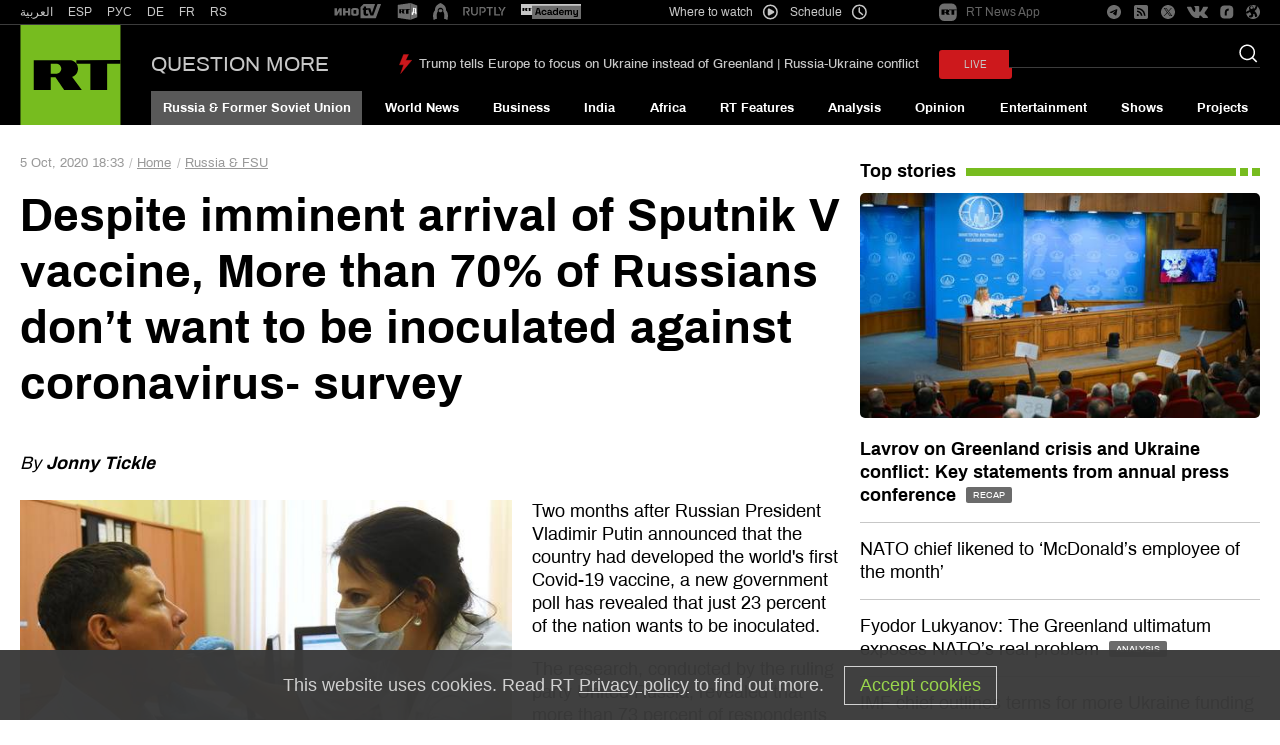

--- FILE ---
content_type: application/javascript; charset=utf-8
request_url: https://en.russiatoday.com/static/js/libs/lazyall.js
body_size: 5670
content:
!function(e){var t,i,s,r,n,c,a,u=navigator.userAgent;e.HTMLPictureElement&&/ecko/.test(u)&&u.match(/rv\:(\d+)/)&&RegExp.$1<45&&addEventListener("resize",(i=document.createElement("source"),s=function(e){var t,s,r=e.parentNode;"PICTURE"===r.nodeName.toUpperCase()?(t=i.cloneNode(),r.insertBefore(t,r.firstElementChild),setTimeout(function(){r.removeChild(t)})):(!e._pfLastSize||e.offsetWidth>e._pfLastSize)&&(e._pfLastSize=e.offsetWidth,s=e.sizes,e.sizes+=",100vw",setTimeout(function(){e.sizes=s}))},r=function(){var e,t=document.querySelectorAll("picture > img, img[srcset][sizes]");for(e=0;e<t.length;e++)s(t[e])},n=function(){clearTimeout(t),t=setTimeout(r,99)},c=e.matchMedia&&matchMedia("(orientation: landscape)"),a=function(){n(),c&&c.addListener&&c.addListener(n)},i.srcset="[data-uri]",/^[c|i]|d$/.test(document.readyState||"")?a():document.addEventListener("DOMContentLoaded",a),n))}(window),function(e,n,o){"use strict";function l(e){return" "===e||"\t"===e||"\n"===e||"\f"===e||"\r"===e}function z(e,t){return e.res-t.res}function b(e,t){var s,r,i;if(e&&t)for(i=R.parseSet(t),e=R.makeUrl(e),s=0;s<i.length;s++)if(e===R.makeUrl(i[s].url)){r=i[s];break}return r}n.createElement("picture");var i,f,u,r,c,t,s,a,d,p,A,m,h,g,v,w,S,x,y,E,T,C,R={},L=!1,M=function(){},P=n.createElement("img"),D=P.getAttribute,B=P.setAttribute,I=P.removeAttribute,U=n.documentElement,$={},k={algorithm:""},W="data-pfsrc",Q=W+"set",G=navigator.userAgent,H=/rident/.test(G)||/ecko/.test(G)&&G.match(/rv\:(\d+)/)&&35<RegExp.$1,F="currentSrc",N=/\s+\+?\d+(e\d+)?w/,O=/(\([^)]+\))?\s*(.+)/,q=e.picturefillCFG,j="font-size:100%!important;",V=!0,_={},K={},J=e.devicePixelRatio,X={px:1,in:96},Y=n.createElement("a"),Z=!1,ee=/^[ \t\n\r\u000c]+/,te=/^[, \t\n\r\u000c]+/,se=/^[^ \t\n\r\u000c]+/,re=/[,]+$/,ie=/^\d+$/,ne=/^-?(?:[0-9]+|[0-9]*\.[0-9]+)(?:[eE][+-]?[0-9]+)?$/,ce=function(e,t,s,r){e.addEventListener?e.addEventListener(t,s,r||!1):e.attachEvent&&e.attachEvent("on"+t,s)},ae=function(t){var s={};return function(e){return e in s||(s[e]=t(e)),s[e]}},ue=(r=/^([\d\.]+)(em|vw|px)$/,c=ae(function(e){return"return "+function(){for(var e=arguments,t=0,s=e[0];++t in e;)s=s.replace(e[t],e[++t]);return s}((e||"").toLowerCase(),/\band\b/g,"&&",/,/g,"||",/min-([a-z-\s]+):/g,"e.$1>=",/max-([a-z-\s]+):/g,"e.$1<=",/calc([^)]+)/g,"($1)",/(\d+[\.]*[\d]*)([a-z]+)/g,"($1 * e.$2)",/^(?!(e.[a-z]|[0-9\.&=|><\+\-\*\(\)\/])).*/gi,"")+";"}),function(e,t){var s;if(!(e in _))if(_[e]=!1,t&&(s=e.match(r)))_[e]=s[1]*X[s[2]];else try{_[e]=new Function("e",c(e))(X)}catch(e){}return _[e]}),oe=function(e,t){return e.w?(e.cWidth=R.calcListLength(t||"100vw"),e.res=e.w/e.cWidth):e.res=e.d,e},le=function(e){if(L){var t,s,r,i=e||{};if(i.elements&&1===i.elements.nodeType&&("IMG"===i.elements.nodeName.toUpperCase()?i.elements=[i.elements]:(i.context=i.elements,i.elements=null)),r=(t=i.elements||R.qsa(i.context||n,i.reevaluate||i.reselect?R.sel:R.selShort)).length){for(R.setupRun(i),Z=!0,s=0;s<r;s++)R.fillImg(t[s],i);R.teardownRun(i)}}};e.console&&console.warn,F in P||(F="src"),$["image/jpeg"]=!0,$["image/gif"]=!0,$["image/png"]=!0,$["image/svg+xml"]=n.implementation.hasFeature("http://www.w3.org/TR/SVG11/feature#Image","1.1"),R.ns=("pf"+(new Date).getTime()).substr(0,9),R.supSrcset="srcset"in P,R.supSizes="sizes"in P,R.supPicture=!!e.HTMLPictureElement,R.supSrcset&&R.supPicture&&!R.supSizes&&(y=n.createElement("img"),P.srcset="data:,a",y.src="data:,a",R.supSrcset=P.complete===y.complete,R.supPicture=R.supSrcset&&R.supPicture),R.supSrcset&&!R.supSizes?(w="[data-uri]",S=n.createElement("img"),x=function(){2===S.width&&(R.supSizes=!0),f=R.supSrcset&&!R.supSizes,L=!0,setTimeout(le)},S.onload=x,S.onerror=x,S.setAttribute("sizes","9px"),S.srcset=w+" 1w,[data-uri] 9w",S.src=w):L=!0,R.selShort="picture>img,img[srcset]",R.sel=R.selShort,R.cfg=k,R.DPR=J||1,R.u=X,R.types=$,R.setSize=M,R.makeUrl=ae(function(e){return Y.href=e,Y.href}),R.qsa=function(e,t){return"querySelector"in e?e.querySelectorAll(t):[]},R.matchesMedia=function(){return e.matchMedia&&(matchMedia("(min-width: 0.1em)")||{}).matches?R.matchesMedia=function(e){return!e||matchMedia(e).matches}:R.matchesMedia=R.mMQ,R.matchesMedia.apply(this,arguments)},R.mMQ=function(e){return!e||ue(e)},R.calcLength=function(e){var t=ue(e,!0)||!1;return t<0&&(t=!1),t},R.supportsType=function(e){return!e||$[e]},R.parseSize=ae(function(e){var t=(e||"").match(O);return{media:t&&t[1],length:t&&t[2]}}),R.parseSet=function(e){return e.cands||(e.cands=function(r,f){function e(e){var t,s=e.exec(r.substring(u));return s?(t=s[0],u+=t.length,t):void 0}function t(){var e,t,s,r,i,n,c,a,u,o=!1,l={};for(r=0;r<p.length;r++)n=(i=p[r])[i.length-1],c=i.substring(0,i.length-1),a=parseInt(c,10),u=parseFloat(c),ie.test(c)&&"w"===n?((e||t)&&(o=!0),0===a?o=!0:e=a):ne.test(c)&&"x"===n?((e||t||s)&&(o=!0),u<0?o=!0:t=u):ie.test(c)&&"h"===n?((s||t)&&(o=!0),0===a?o=!0:s=a):o=!0;o||(l.url=d,e&&(l.w=e),t&&(l.d=t),s&&(l.h=s),s||t||e||(l.d=1),1===l.d&&(f.has1x=!0),l.set=f,A.push(l))}function s(){for(e(ee),i="",n="in descriptor";;){if(c=r.charAt(u),"in descriptor"===n)if(l(c))i&&(p.push(i),i="",n="after descriptor");else{if(","===c)return u+=1,i&&p.push(i),void t();if("("===c)i+=c,n="in parens";else{if(""===c)return i&&p.push(i),void t();i+=c}}else if("in parens"===n)if(")"===c)i+=c,n="in descriptor";else{if(""===c)return p.push(i),void t();i+=c}else if("after descriptor"===n)if(l(c));else{if(""===c)return void t();n="in descriptor",u-=1}u+=1}}for(var d,p,i,n,c,a=r.length,u=0,A=[];;){if(e(te),a<=u)return A;d=e(se),p=[],","===d.slice(-1)?(d=d.replace(re,""),t()):s()}}(e.srcset,e)),e.cands},R.getEmValue=function(){var e;if(!i&&(e=n.body)){var t=n.createElement("div"),s=U.style.cssText,r=e.style.cssText;t.style.cssText="position:absolute;left:0;visibility:hidden;display:block;padding:0;border:none;font-size:1em;width:1em;overflow:hidden;clip:rect(0px, 0px, 0px, 0px)",U.style.cssText=j,e.style.cssText=j,e.appendChild(t),i=t.offsetWidth,e.removeChild(t),i=parseFloat(i,10),U.style.cssText=s,e.style.cssText=r}return i||16},R.calcListLength=function(e){if(!(e in K)||k.uT){var t=R.calcLength(function(e){var t,s,r,i,n,c,a,u=/^(?:[+-]?[0-9]+|[0-9]*\.[0-9]+)(?:[eE][+-]?[0-9]+)?(?:ch|cm|em|ex|in|mm|pc|pt|px|rem|vh|vmin|vmax|vw)$/i,o=/^calc\((?:[0-9a-z \.\+\-\*\/\(\)]+)\)$/i;for(r=(s=function(e){function t(){i&&(n.push(i),i="")}function s(){n[0]&&(c.push(n),n=[])}for(var r,i="",n=[],c=[],a=0,u=0,o=!1;;){if(""===(r=e.charAt(u)))return t(),s(),c;if(o){if("*"===r&&"/"===e[u+1]){o=!1,u+=2,t();continue}u+=1}else{if(l(r)){if(e.charAt(u-1)&&l(e.charAt(u-1))||!i){u+=1;continue}if(0===a){t(),u+=1;continue}r=" "}else if("("===r)a+=1;else if(")"===r)a-=1;else{if(","===r){t(),s(),u+=1;continue}if("/"===r&&"*"===e.charAt(u+1)){o=!0,u+=2;continue}}i+=r,u+=1}}}(e)).length,t=0;t<r;t++)if(n=(i=s[t])[i.length-1],a=n,u.test(a)&&0<=parseFloat(a)||o.test(a)||"0"===a||"-0"===a||"+0"===a){if(c=n,i.pop(),0===i.length)return c;if(i=i.join(" "),R.matchesMedia(i))return c}return"100vw"}(e));K[e]=t||X.width}return K[e]},R.setRes=function(e){var t;if(e)for(var s=0,r=(t=R.parseSet(e)).length;s<r;s++)oe(t[s],e.sizes);return t},R.setRes.res=oe,R.applySetCandidate=function(e,t){if(e.length){var s,r,i,n,c,a,u,o,l,f=t[R.ns],d=R.DPR;if(a=f.curSrc||t[F],(u=f.curCan||(S=t,x=a,!(y=e[0].set)&&x&&(y=(y=S[R.ns].sets)&&y[y.length-1]),(E=b(x,y))&&(x=R.makeUrl(x),S[R.ns].curSrc=x,(S[R.ns].curCan=E).res||oe(E,E.set.sizes)),E))&&u.set===e[0].set&&((l=H&&!t.complete&&u.res-.1>d)||(u.cached=!0,u.res>=d&&(c=u))),!c)for(e.sort(z),c=e[(n=e.length)-1],r=0;r<n;r++)if((s=e[r]).res>=d){c=e[i=r-1]&&(l||a!==R.makeUrl(s.url))&&(p=e[i].res,A=s.res,m=d,h=e[i].cached,w=v=g=void 0,"saveData"===k.algorithm?2.7<p?w=m+1:(v=(A-m)*(g=Math.pow(p-.6,1.5)),h&&(v+=.1*g),w=p+v):w=1<m?Math.sqrt(p*A):p,m<w)?e[i]:s;break}c&&(o=R.makeUrl(c.url),f.curSrc=o,f.curCan=c,o!==a&&R.setSrc(t,c),R.setSize(t))}var p,A,m,h,g,v,w,S,x,y,E},R.setSrc=function(e,t){var s;e.src=t.url,"image/svg+xml"===t.set.type&&(s=e.style.width,e.style.width=e.offsetWidth+1+"px",e.offsetWidth+1&&(e.style.width=s))},R.getSet=function(e){var t,s,r,i=!1,n=e[R.ns].sets;for(t=0;t<n.length&&!i;t++)if((s=n[t]).srcset&&R.matchesMedia(s.media)&&(r=R.supportsType(s.type))){"pending"===r&&(s=r),i=s;break}return i},R.parseSets=function(e,t,s){var r,i,n,c,a=t&&"PICTURE"===t.nodeName.toUpperCase(),u=e[R.ns];(u.src===o||s.src)&&(u.src=D.call(e,"src"),u.src?B.call(e,W,u.src):I.call(e,W)),(u.srcset===o||s.srcset||!R.supSrcset||e.srcset)&&(r=D.call(e,"srcset"),u.srcset=r,c=!0),u.sets=[],a&&(u.pic=!0,function(e,t){var s,r,i,n,c=e.getElementsByTagName("source");for(s=0,r=c.length;s<r;s++)(i=c[s])[R.ns]=!0,(n=i.getAttribute("srcset"))&&t.push({srcset:n,media:i.getAttribute("media"),type:i.getAttribute("type"),sizes:i.getAttribute("sizes")})}(t,u.sets)),u.srcset?(i={srcset:u.srcset,sizes:D.call(e,"sizes")},u.sets.push(i),(n=(f||u.src)&&N.test(u.srcset||""))||!u.src||b(u.src,i)||i.has1x||(i.srcset+=", "+u.src,i.cands.push({url:u.src,d:1,set:i}))):u.src&&u.sets.push({srcset:u.src,sizes:null}),u.curCan=null,u.curSrc=o,u.supported=!(a||i&&!R.supSrcset||n&&!R.supSizes),c&&R.supSrcset&&!u.supported&&(r?(B.call(e,Q,r),e.srcset=""):I.call(e,Q)),u.supported&&!u.srcset&&(!u.src&&e.src||e.src!==R.makeUrl(u.src))&&(null===u.src?e.removeAttribute("src"):e.src=u.src),u.parsed=!0},R.fillImg=function(e,t){var s,r,i,n,c,a=t.reselect||t.reevaluate;e[R.ns]||(e[R.ns]={}),s=e[R.ns],(a||s.evaled!==u)&&((!s.parsed||t.reevaluate)&&R.parseSets(e,e.parentNode,t),s.supported?s.evaled=u:(r=e,n=R.getSet(r),c=!1,"pending"!==n&&(c=u,n&&(i=R.setRes(n),R.applySetCandidate(i,r))),r[R.ns].evaled=c))},R.setupRun=function(){(!Z||V||J!==e.devicePixelRatio)&&(V=!1,J=e.devicePixelRatio,_={},K={},R.DPR=J||1,X.width=Math.max(e.innerWidth||0,U.clientWidth),X.height=Math.max(e.innerHeight||0,U.clientHeight),X.vw=X.width/100,X.vh=X.height/100,u=[X.height,X.width,J].join("-"),X.em=R.getEmValue(),X.rem=X.em)},R.supPicture?(le=M,R.fillImg=M):(m=e.attachEvent?/d$|^c/:/d$|^c|^i/,h=function(){var e=n.readyState||"";g=setTimeout(h,"loading"===e?200:999),n.body&&(R.fillImgs(),(t=t||m.test(e))&&clearTimeout(g))},g=setTimeout(h,n.body?9:99),v=U.clientHeight,ce(e,"resize",(s=function(){V=Math.max(e.innerWidth||0,U.clientWidth)!==X.width||U.clientHeight!==v,v=U.clientHeight,V&&R.fillImgs()},a=99,A=function(){var e=new Date-p;e<a?d=setTimeout(A,a-e):(d=null,s())},function(){p=new Date,d||(d=setTimeout(A,a))})),ce(n,"readystatechange",h)),R.picturefill=le,R.fillImgs=le,R.teardownRun=M,le._=R,e.picturefillCFG={pf:R,push:function(e){var t=e.shift();"function"==typeof R[t]?R[t].apply(R,e):(k[t]=e[0],Z&&R.fillImgs({reselect:!0}))}};for(;q&&q.length;)e.picturefillCFG.push(q.shift());e.picturefill=le,"object"==typeof module&&"object"==typeof module.exports?module.exports=le:"function"==typeof define&&define.amd&&define("picturefill",function(){return le}),R.supPicture||($["image/webp"]=(E="image/webp",T="[data-uri]",(C=new e.Image).onerror=function(){$[E]=!1,le()},C.onload=function(){$[E]=1===C.width,le()},C.src=T,"pending"))}(window,document);
!function(a,b){var c=function(){b(a.lazySizes),a.removeEventListener("lazyunveilread",c,!0)};b=b.bind(null,a,a.document),"object"==typeof module&&module.exports?b(require("lazysizes")):a.lazySizes?c():a.addEventListener("lazyunveilread",c,!0)}(window,function(a,b,c){"use strict";if(a.addEventListener){var d=/\s+/g,e=/\s*\|\s+|\s+\|\s*/g,f=/^(.+?)(?:\s+\[\s*(.+?)\s*\])(?:\s+\[\s*(.+?)\s*\])?$/,g=/^\s*\(*\s*type\s*:\s*(.+?)\s*\)*\s*$/,h=/\(|\)|'/,i={contain:1,cover:1},j=function(a){var b=c.gW(a,a.parentNode);return(!a._lazysizesWidth||b>a._lazysizesWidth)&&(a._lazysizesWidth=b),a._lazysizesWidth},k=function(a){var b;return b=(getComputedStyle(a)||{getPropertyValue:function(){}}).getPropertyValue("background-size"),!i[b]&&i[a.style.backgroundSize]&&(b=a.style.backgroundSize),b},l=function(a,b){if(b){var c=b.match(g);c&&c[1]?a.setAttribute("type",c[1]):a.setAttribute("media",lazySizesConfig.customMedia[b]||b)}},m=function(a,c,g){var h=b.createElement("picture"),i=c.getAttribute(lazySizesConfig.sizesAttr),j=c.getAttribute("data-ratio"),k=c.getAttribute("data-optimumx");c._lazybgset&&c._lazybgset.parentNode==c&&c.removeChild(c._lazybgset),Object.defineProperty(g,"_lazybgset",{value:c,writable:!0}),Object.defineProperty(c,"_lazybgset",{value:h,writable:!0}),a=a.replace(d," ").split(e),h.style.display="none",g.className=lazySizesConfig.lazyClass,1!=a.length||i||(i="auto"),a.forEach(function(a){var c,d=b.createElement("source");i&&"auto"!=i&&d.setAttribute("sizes",i),(c=a.match(f))?(d.setAttribute(lazySizesConfig.srcsetAttr,c[1]),l(d,c[2]),l(d,c[3])):d.setAttribute(lazySizesConfig.srcsetAttr,a),h.appendChild(d)}),i&&(g.setAttribute(lazySizesConfig.sizesAttr,i),c.removeAttribute(lazySizesConfig.sizesAttr),c.removeAttribute("sizes")),k&&g.setAttribute("data-optimumx",k),j&&g.setAttribute("data-ratio",j),h.appendChild(g),c.appendChild(h)},n=function(a){if(a.target._lazybgset){var b=a.target,d=b._lazybgset,e=b.currentSrc||b.src;if(e){var f=c.fire(d,"bgsetproxy",{src:e,useSrc:h.test(e)?JSON.stringify(e):e});f.defaultPrevented||(d.style.backgroundImage="url("+f.detail.useSrc+")")}b._lazybgsetLoading&&(c.fire(d,"_lazyloaded",{},!1,!0),delete b._lazybgsetLoading)}};addEventListener("lazybeforeunveil",function(a){var d,e,f;!a.defaultPrevented&&(d=a.target.getAttribute("data-bgset"))&&(f=a.target,e=b.createElement("img"),e.alt="",e._lazybgsetLoading=!0,a.detail.firesLoad=!0,m(d,f,e),setTimeout(function(){c.loader.unveil(e),c.rAF(function(){c.fire(e,"_lazyloaded",{},!0,!0),e.complete&&n({target:e})})}))}),b.addEventListener("load",n,!0),a.addEventListener("lazybeforesizes",function(a){if(a.detail.instance==c&&a.target._lazybgset&&a.detail.dataAttr){var b=a.target._lazybgset,d=k(b);i[d]&&(a.target._lazysizesParentFit=d,c.rAF(function(){a.target.setAttribute("data-parent-fit",d),a.target._lazysizesParentFit&&delete a.target._lazysizesParentFit}))}},!0),b.documentElement.addEventListener("lazybeforesizes",function(a){!a.defaultPrevented&&a.target._lazybgset&&a.detail.instance==c&&(a.detail.width=j(a.target._lazybgset))})}});
!function(e,t){if(e){var n=function(){t(e.lazySizes),e.removeEventListener("lazyunveilread",n,!0)};t=t.bind(null,e,e.document),"object"==typeof module&&module.exports?t(require("lazysizes")):e.lazySizes?n():e.addEventListener("lazyunveilread",n,!0)}}("undefined"!=typeof window?window:0,function(n,i,r){"use strict";var a;i.addEventListener("lazybeforeunveil",function(e){if(e.detail.instance==r){var t=e.target.getAttribute("data-instagram");t&&(r.aC(e.target,t),function(){if(n.instgrm&&instgrm.Embeds)twttr.Embeds.process();else if(!a){var e=i.createElement("script"),t=i.getElementsByTagName("script")[0];e.src="//www.instagram.com/embed.js",a=!0,t.parentNode.insertBefore(e,t)}}())}})});
!function(a,b){if(a){var c=function(){b(a.lazySizes),a.removeEventListener("lazyunveilread",c,!0)};b=b.bind(null,a,a.document),"object"==typeof module&&module.exports?b(require("lazysizes")):a.lazySizes?c():a.addEventListener("lazyunveilread",c,!0)}}("undefined"!=typeof window?window:0,function(a,b,c){"use strict";function d(){if(a.twttr&&twttr.widgets)return void twttr.widgets.load();if(!e){var c=b.createElement("script"),d=b.getElementsByTagName("script")[0];c.src="//platform.twitter.com/widgets.js",e=!0,d.parentNode.insertBefore(c,d)}}var e;b.addEventListener("lazybeforeunveil",function(a){if(a.detail.instance==c){var b=a.target.getAttribute("data-twitter");b&&(c.aC(a.target,b),d())}})});
